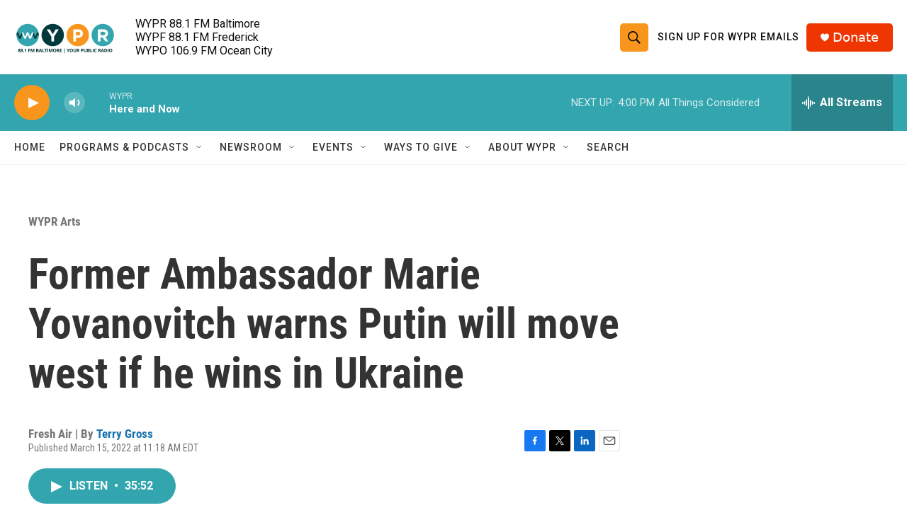

--- FILE ---
content_type: text/html; charset=utf-8
request_url: https://www.google.com/recaptcha/api2/aframe
body_size: 185
content:
<!DOCTYPE HTML><html><head><meta http-equiv="content-type" content="text/html; charset=UTF-8"></head><body><script nonce="QsBCe9JEMBb8qQG58KnSVg">/** Anti-fraud and anti-abuse applications only. See google.com/recaptcha */ try{var clients={'sodar':'https://pagead2.googlesyndication.com/pagead/sodar?'};window.addEventListener("message",function(a){try{if(a.source===window.parent){var b=JSON.parse(a.data);var c=clients[b['id']];if(c){var d=document.createElement('img');d.src=c+b['params']+'&rc='+(localStorage.getItem("rc::a")?sessionStorage.getItem("rc::b"):"");window.document.body.appendChild(d);sessionStorage.setItem("rc::e",parseInt(sessionStorage.getItem("rc::e")||0)+1);localStorage.setItem("rc::h",'1769024061355');}}}catch(b){}});window.parent.postMessage("_grecaptcha_ready", "*");}catch(b){}</script></body></html>